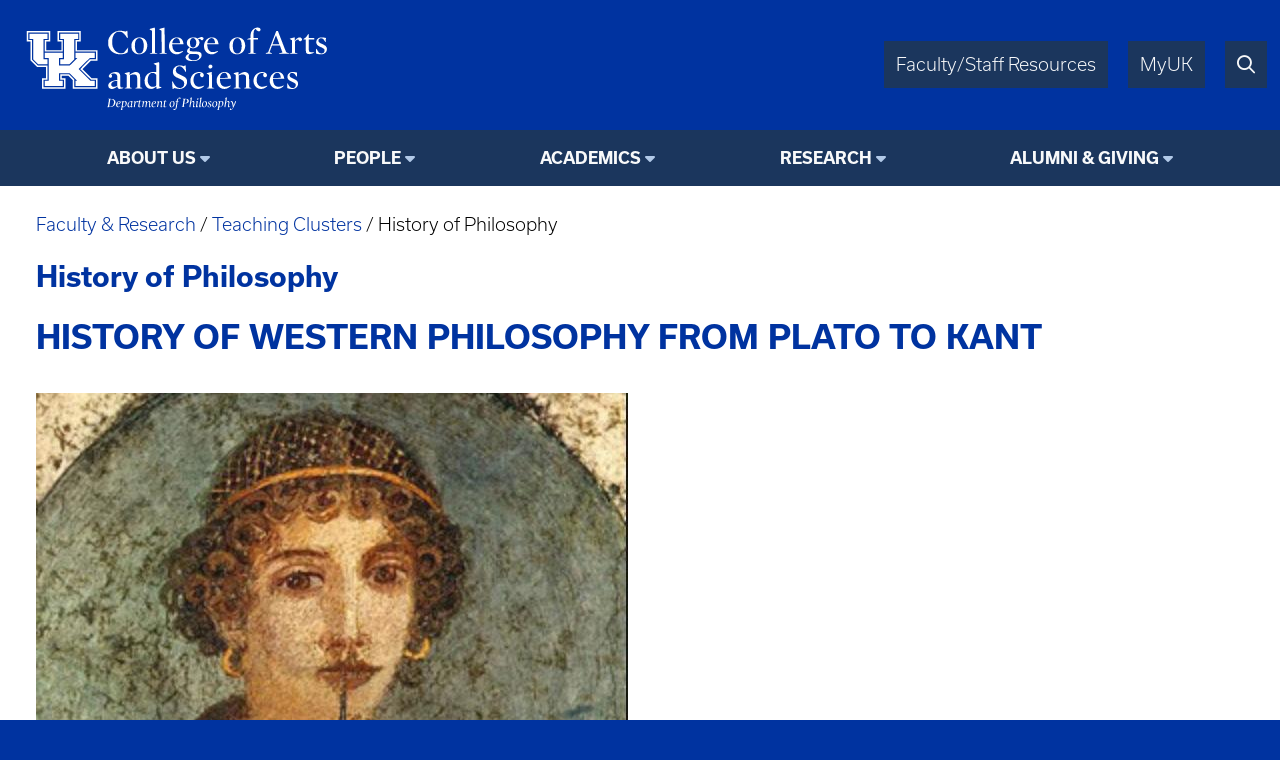

--- FILE ---
content_type: text/html; charset=UTF-8
request_url: https://philosophy.as.uky.edu/history-philosophy
body_size: 5053
content:
<!DOCTYPE html>
<html lang="en" dir="ltr">
  <head>
    <meta charset="utf-8" />
<script async src="https://www.googletagmanager.com/gtag/js?id=UA-15868355-1"></script>
<script>window.dataLayer = window.dataLayer || [];function gtag(){dataLayer.push(arguments)};gtag("js", new Date());gtag("set", "developer_id.dMDhkMT", true);gtag("config", "UA-15868355-1", {"groups":"default","anonymize_ip":true,"page_placeholder":"PLACEHOLDER_page_path"});</script>
<meta name="Generator" content="Drupal 10 (https://www.drupal.org)" />
<meta name="MobileOptimized" content="width" />
<meta name="HandheldFriendly" content="true" />
<meta name="viewport" content="width=device-width, initial-scale=1.0" />
<link rel="icon" href="/themes/fwrd/favicon.ico" type="image/vnd.microsoft.icon" />
<link rel="canonical" href="https://philosophy.as.uky.edu/history-philosophy" />
<link rel="shortlink" href="https://philosophy.as.uky.edu/node/408028" />

    <title>History of Philosophy | University of Kentucky College of Arts &amp; Sciences</title>
    <link rel="stylesheet" media="all" href="/sites/default/files/css/css_d33yHwI5q3Pq1FaObloBOfVN0yaHwaSFRK36uj4crM4.css?delta=0&amp;language=en&amp;theme=fwrd&amp;include=eJxLTsxJzUtJLNJPhjL0SjJSc1N10sqLUvTTc_KTEnN0i0sqczLz0nWKK4tLUnP1kxKLUwFPbxU2" />
<link rel="stylesheet" media="all" href="https://use.typekit.net/axt6iqz.css" />
<link rel="stylesheet" media="all" href="/sites/default/files/css/css_uH18ZR3p4ya2vpNj4KAPOCC7HMIz6EnjRlfCfwE_q7I.css?delta=2&amp;language=en&amp;theme=fwrd&amp;include=eJxLTsxJzUtJLNJPhjL0SjJSc1N10sqLUvTTc_KTEnN0i0sqczLz0nWKK4tLUnP1kxKLUwFPbxU2" />
<link rel="stylesheet" media="all" href="https://cdn.as.uky.edu/fonts/fontawesome-pro-6.5.1-web/css/all.min.css" />
<link rel="stylesheet" media="all" href="https://cdn.as.uky.edu/fonts/fontawesome-pro-6.5.1-web/css/v4-shims.min.css" />
<link rel="stylesheet" media="all" href="/sites/default/files/css/css_SZ14zugypRuHlwUndiWelGimRCQhPj9Kr3FvjnsQY3w.css?delta=5&amp;language=en&amp;theme=fwrd&amp;include=eJxLTsxJzUtJLNJPhjL0SjJSc1N10sqLUvTTc_KTEnN0i0sqczLz0nWKK4tLUnP1kxKLUwFPbxU2" />

    
  </head>
  <body class="auto-margins">
        <a href="#main-content" class="visually-hidden focusable">
      Skip to main content
    </a>
    
      <div class="dialog-off-canvas-main-canvas" data-off-canvas-main-canvas>
        <!-- HEADER -->
    <header id="header" class="w-full color-light font-sans">
      <div
        class="
          m-auto
          w-full
          w-full-lg
          flex
          justify-between
          bg-wildcat-blue
          p-1
      "
      >
        <div class="logo">
          <a href="/">
            <img alt="UK College of Arts & Sciences" class="lockup" width="1879" height="521" src="/themes/fwrd/images/lockups/Department%20of%20Philosophy.svg">
          </a>
        </div>
        <div class="right-tabs">
          <div>
            <div>
              <a href="https://www.as.uky.edu/resources" target="_blank">Faculty/Staff Resources</a>
            </div>
            <div>
              <a href="https://myuk.uky.edu/" target="_blank">MyUK</a>
            </div>
            <div>
              <a href="https://search.uky.edu" target="_blank"><i title="Search" class="far fa-search"></i></a>
            </div>
            <div class="hamburger">
              <a href="#"><i class="far fa-bars"></i></a>
            </div>
          </div>
        </div>
        
      </div>

      <!-- HEADER/MENU -->
        <div class="region region--navigation">
    <nav role="navigation" aria-labelledby="block-fwrd-fwrdphilosophymainmenu-menu" id="block-fwrd-fwrdphilosophymainmenu">
            
  <h2 class="visually-hidden" id="block-fwrd-fwrdphilosophymainmenu-menu">FWRD Philosophy Main Menu</h2>
  

        
<div class="menu text-center bg-midnight font-bold">
                <ul>
                  <li class="dropdown">
                              <span class="menu-title">About Us</span>
                                                  <ul>
              <li class="uppercase"><a href="https://philosophy.as.uky.edu/about" data-drupal-link-system-path="node/150838">About Us</a></li>
              <li>
                  <a href="https://philosophy.as.uky.edu/chairs-message" data-drupal-link-system-path="node/163039">Chair&#039;s Message</a>
                      </li>
          <li>
                  <a href="https://philosophy.as.uky.edu/history" data-drupal-link-system-path="node/150840">History</a>
                      </li>
          <li>
                  <a href="https://philosophy.as.uky.edu/mission-values" data-drupal-link-system-path="node/150844">Mission &amp; Values</a>
                      </li>
          <li>
                  <a href="https://philosophy.as.uky.edu/where-can" data-drupal-link-system-path="node/150902">Where Can Philosophy Take Me?</a>
                      </li>
          <li>
                  <a href="https://philosophy.as.uky.edu/course-descriptions" data-drupal-link-system-path="node/278856">Course Descriptions for Spring 2026</a>
                      </li>
          <li>
                  <a href="https://dailynous.com/">News From the Profession</a>
                      </li>
        </ul>
  
              </li>
          <li class="dropdown">
                              <span class="menu-title">People</span>
                                                  <ul>
              <li class="uppercase"><a href="https://philosophy.as.uky.edu/people" data-drupal-link-system-path="node/1000075">People</a></li>
              <li>
                  <a href="https://philosophy.as.uky.edu/faculty" data-drupal-link-system-path="node/1000076">Faculty</a>
                      </li>
          <li>
                  <a href="https://philosophy.as.uky.edu/visiting-faculty-temporary-instructors-postdocs" data-drupal-link-system-path="node/1000079">Visiting, Temporary, and Postdocs</a>
                      </li>
          <li>
                  <a href="https://philosophy.as.uky.edu/graduate-students" data-drupal-link-system-path="node/1000078">Graduate Students</a>
                      </li>
          <li>
                  <a href="https://philosophy.as.uky.edu/affiliated-faculty" data-drupal-link-system-path="node/1024058">Affiliated Faculty</a>
                      </li>
          <li>
                  <a href="https://philosophy.as.uky.edu/emeritus" data-drupal-link-system-path="node/1000081">Emeritus Faculty</a>
                      </li>
          <li>
                  <a href="https://philosophy.as.uky.edu/staff" data-drupal-link-system-path="node/1000077">Staff</a>
                      </li>
        </ul>
  
              </li>
          <li class="dropdown">
                              <span class="menu-title">Academics</span>
                                                  <ul>
              <li class="uppercase"><a href="https://philosophy.as.uky.edu/academics" data-drupal-link-system-path="node/1051885">Academics</a></li>
              <li>
                  <a href="https://philosophy.as.uky.edu/undergraduate-program" data-drupal-link-system-path="node/150894">Undergraduate Program</a>
                      </li>
          <li>
                  <a href="https://philosophy.as.uky.edu/graduate-program" data-drupal-link-system-path="node/150876">Graduate Program</a>
                      </li>
          <li>
                  <a href="https://philosophy.as.uky.edu/courses" data-drupal-link-system-path="node/163050">Courses</a>
                      </li>
        </ul>
  
              </li>
          <li class="dropdown">
                              <span class="menu-title">Research</span>
                                                  <ul>
              <li class="uppercase"><a href="https://philosophy.as.uky.edu/research" data-drupal-link-system-path="node/408032">Research</a></li>
              <li>
                  <a href="https://philosophy.as.uky.edu/teaching-clusters" data-drupal-link-system-path="node/150860">Teaching Clusters</a>
                      </li>
          <li>
                  <a href="https://philosophy.as.uky.edu/faculty-research" data-drupal-link-system-path="node/150864">Faculty Research</a>
                      </li>
        </ul>
  
              </li>
          <li class="dropdown">
                              <span class="menu-title">Alumni &amp; Giving</span>
                                                  <ul>
              <li class="uppercase"><a href="https://philosophy.as.uky.edu/alumni-giving" data-drupal-link-system-path="node/1051886">Alumni &amp; Giving</a></li>
              <li>
                  <a href="https://give.uky.edu/campaigns/47157/donations/new?designation=philosophy&amp;">Make a Gift</a>
                      </li>
        </ul>
  
              </li>
        </ul>
  
</div>


  </nav>

  </div>

      <!-- END HEADER/MENU -->
  

    </header>
    <!-- END HEADER -->

    <!-- MAIN -->
    <main>
      <div>
              <div class="region region--content">
    <div data-drupal-messages-fallback class="hidden"></div><div id="block-fwrd-artscibookbreadcrumb">
  
    
      <div id="block-book-breadcrumb" class="block-book-breadcrumb">
                    <a href="https://philosophy.as.uky.edu/research" hreflang="en">Faculty &amp; Research</a> /
                              <a href="https://philosophy.as.uky.edu/teaching-clusters" hreflang="en">Teaching Clusters</a> /
                      History of Philosophy
      </div>

  </div>
<div id="block-fwrd-pagetitle">
  
    
      
  <h3>
<span>History of Philosophy</span>
</h3>


  </div>
<div id="block-fwrd-system-main">
  
    
      <article class="node node--type-page node--view-mode-full">

  
    

  
  <div>
                <div><h2>
	History of Western Philosophy from Plato to Kant</h2>
<p><img alt src="/sites/default/files/lucretius.jpg"></p>
<p>The Philosophy Department offers excellent opportunities for study in ancient, medieval, and early modern philosophy. The faculty who work in these areas include David Bradshaw (Plato, Aristotle, Neoplatonism, the Church Fathers), Eric Sanday (Plato, Aristotle, Neoplatonism), Oliver Leaman (philosophy of religion, Islamic and Jewish philosophy), Brandon Look (Descartes, Spinoza, Leibniz, Kant).</p>
<p>Since dissertation-level work in many of these areas requires knowledge of Greek, Latin, French, or German, philosophy students are encouraged to take (and can receive credit for) courses in the Classics, French, and German Departments. Faculty in other departments with an interest in the history of philosophy from Plato to Kant include:&nbsp; <u>J</u>ackie Murray [Classics, African American &amp; Africana Studies, Gender &amp; Women Studies] (Hellenistic Poetry, Greek and Latin literature), Valerio Caldesi Valeri [Classics] (Classical Mythology, Classical Historiography, Greek Epigraphy), Daniel Frese [Classics, Jewish Studies] (Hebrew Bible, Ancient Israel), Daniel Gargola [Classics] (Roman Republic, Legal history, Rituals), Christian Brady [Dean, Lewis Honors College, Interim Dean A&amp;S] (Rabbinic interpretation of the Bible within Targumic literature), Milena Minkova [Classics] (Latin literature, 12th century Renaissance), Abigail Firey [History] (medieval studies, history of western Christian thought, legal history), and David Olster [History] (Byzantine Empire, history of western religions).&nbsp; Finally, the program in Judaic Studies offers the opportunity to learn Hebrew and to study the history of Jewish philosophy in relation to its cultural environment.</p>
<p><u><strong>History of Eastern Philosophy at UK</strong></u>: a number of faculty members in other Departments provide support for developing teaching competence in Asian Philosophy. Matthew Wells [Classics, Chinese Studies] (Autobiography, Biography, Hagiography, Daoism, Literary Theory), Jianjun He [Classics, Chinese Studies] (Early Chinese intellectual history, Classical Chinese poetry, Late-imperial vernacular fiction), Liang Luo [Modern and Classical Languages] (Theater and Performance studies, Propaganda, Sino-Japanese cultural relations), Emily Mokros [History] (Late Imperial and Modern China, History of cities and urban culture), Sharon Yam (Writing, Rhetoric, and Digital Studies] (Transnational Studies, Critical Theory, Critical Race Theory), Charlie Yi Zhang [Gender and Women's Studies] (Gender and Sexuality in East Asia, Neoliberalism and Globalization, Masculinities Studies). The Philosophy Department routinely offers Asian Philosophy (PHI 343), which is often taught by Eric Sanday and Oliver Leaman, for which it is possible to serve as a grader, which can lead to teaching Asian Philosophy as a graduate student.</p>
</div>
      
  </div>

</article>

  </div>
<div id="block-fwrd-artscibooksubpages">
  
    
      
  </div>

  </div>

      </div>
    </main>
    <!-- END MAIN -->

    <!-- FOOTER -->
    <footer class="color-light bg-midnight">
      <!-- FOOTER/MENU -->
      <div class="menu text-center bg-wildcat-blue font-bold">
        <ul>
          <li><a href="https://www.uky.edu/Admission/application">Apply</a></li>
          <li><a href="https://www.as.uky.edu/contact">Contact</a></li>
          <li><a href="/news">News</a></li>
          <li><a href="/calendar">Events</a></li>
          <li><a href="https://give.uky.edu/campaigns/47157/donations/new?designation=artsandsciencesgeneralfunds">Give</a></li>
        </ul>
      </div>
      <!-- END FOOTER/MENU -->
      <div class="text-center p1">
        <a href="https://www.as.uky.edu/">
          <img alt="University of Kentucky College of Arts & Sciences" class="lockup inline-block" width="1572" height="672" src="/themes/fwrd/images/logos/college-lockup-with-subunit-white.svg" loading="lazy">
        </a>
        <ul class="pipe-separated footer-contact-info">
                      <li>Department of Philosophy</li>
                      <li>1415 Patterson Office Tower</li>
                      <li>Lexington, KY 40506-0027</li>
                      <li>859.257.1862</li>
                      <li>Fax 859.257.3286</li>
                  </ul>
        <div class="social-media-icons text2 pt1">
                      <a href="https://www.facebook.com/UKYPhilosophy/" title="Facebook"><i class="fa fa-facebook-square"></i></a>
                                <a href="https://instagram.com/ukyphidept/" title="Instagram"><i class="fa fa-instagram"></i></a>
                                      </div>
      </div>

      <div class="p0 font-usual-medium text-1 text-center bg-wildcat-blue font-bold">
        <ul class="pipe-separated">
          <li>&copy; University of Kentucky, College of Arts &amp; Sciences.</li>
          <li>An Equal Opportunity University.</li>
          <li><a href="/user/login">Login</a></li>
        </ul>
      </div>
    </footer>
    <!-- END FOOTER -->


  </div>

    
    <script type="application/json" data-drupal-selector="drupal-settings-json">{"path":{"baseUrl":"\/","pathPrefix":"","currentPath":"node\/408028","currentPathIsAdmin":false,"isFront":false,"currentLanguage":"en"},"pluralDelimiter":"\u0003","suppressDeprecationErrors":true,"google_analytics":{"account":"UA-15868355-1","trackOutbound":true,"trackMailto":true,"trackTel":true,"trackDownload":true,"trackDownloadExtensions":"7z|aac|arc|arj|asf|asx|avi|bin|csv|doc(x|m)?|dot(x|m)?|exe|flv|gif|gz|gzip|hqx|jar|jpe?g|js|mp(2|3|4|e?g)|mov(ie)?|msi|msp|pdf|phps|png|ppt(x|m)?|pot(x|m)?|pps(x|m)?|ppam|sld(x|m)?|thmx|qtm?|ra(m|r)?|sea|sit|tar|tgz|torrent|txt|wav|wma|wmv|wpd|xls(x|m|b)?|xlt(x|m)|xlam|xml|z|zip","trackDomainMode":1},"csp":{"nonce":"8Y9_NNEW7ixC8-qV8B5GMQ"},"user":{"uid":0,"permissionsHash":"bcd8a07a477ed3d05a3f82006c41353d8940d364325f6a51017627354c1c6cd1"}}</script>
<script src="/sites/default/files/js/js_amprKCbYBEW3zREjM3VC8vFKTFali4q4IG4hyL24bg4.js?scope=footer&amp;delta=0&amp;language=en&amp;theme=fwrd&amp;include=eJxLKy9K0U_PyU9KzNEtLqnMycxL10nPz0_PSY1PzEvMqSzJTC7WRxcAADT7FS4"></script>

  </body>
</html>
